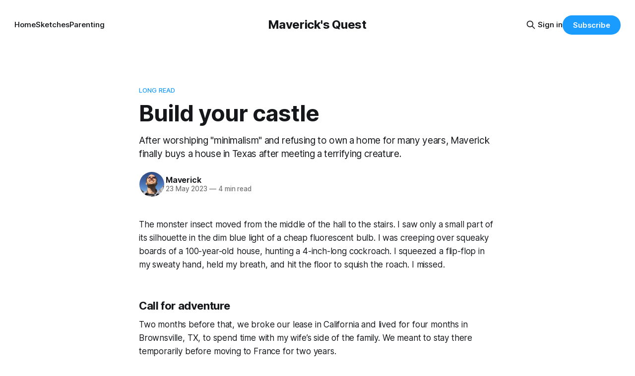

--- FILE ---
content_type: text/html; charset=utf-8
request_url: https://maverick.quest/build-your-castle/
body_size: 9431
content:
<!DOCTYPE html>
<html lang="en">
<head>

    <title>Build your castle</title>
    <meta charset="utf-8">
    <meta name="viewport" content="width=device-width, initial-scale=1.0">
    
    <link rel="preload" as="style" href="/assets/built/screen.css?v=893e35c651">
    <link rel="preload" as="script" href="/assets/built/source.js?v=893e35c651">
    
    <link rel="preload" as="font" type="font/woff2" href="/assets/fonts/inter-roman.woff2?v=893e35c651" crossorigin="anonymous">
<style>
    @font-face {
        font-family: "Inter";
        font-style: normal;
        font-weight: 100 900;
        font-display: optional;
        src: url(/assets/fonts/inter-roman.woff2?v=893e35c651) format("woff2");
        unicode-range: U+0000-00FF, U+0131, U+0152-0153, U+02BB-02BC, U+02C6, U+02DA, U+02DC, U+0304, U+0308, U+0329, U+2000-206F, U+2074, U+20AC, U+2122, U+2191, U+2193, U+2212, U+2215, U+FEFF, U+FFFD;
    }
</style>

    <link rel="stylesheet" type="text/css" href="/assets/built/screen.css?v=893e35c651">

    <style>
        :root {
            --background-color: #ffffff
        }
    </style>

    <script>
        /* The script for calculating the color contrast has been taken from
        https://gomakethings.com/dynamically-changing-the-text-color-based-on-background-color-contrast-with-vanilla-js/ */
        var accentColor = getComputedStyle(document.documentElement).getPropertyValue('--background-color');
        accentColor = accentColor.trim().slice(1);

        if (accentColor.length === 3) {
            accentColor = accentColor[0] + accentColor[0] + accentColor[1] + accentColor[1] + accentColor[2] + accentColor[2];
        }

        var r = parseInt(accentColor.substr(0, 2), 16);
        var g = parseInt(accentColor.substr(2, 2), 16);
        var b = parseInt(accentColor.substr(4, 2), 16);
        var yiq = ((r * 299) + (g * 587) + (b * 114)) / 1000;
        var textColor = (yiq >= 128) ? 'dark' : 'light';

        document.documentElement.className = `has-${textColor}-text`;
    </script>

    <meta name="description" content="After worshiping &quot;minimalism&quot; and refusing to own a home for many years, Maverick finally buys a house in Texas after meeting a terrifying creature.">
    <link rel="icon" href="https://maverick.quest/content/images/size/w256h256/2021/11/vortex.png" type="image/png">
    <link rel="canonical" href="https://maverick.quest/build-your-castle/">
    <meta name="referrer" content="no-referrer-when-downgrade">
    
    <meta property="og:site_name" content="Maverick&#x27;s Quest">
    <meta property="og:type" content="article">
    <meta property="og:title" content="Build your castle">
    <meta property="og:description" content="After worshiping &quot;minimalism&quot; and refusing to own a home for many years, Maverick finally buys a house in Texas after meeting a terrifying creature.">
    <meta property="og:url" content="https://maverick.quest/build-your-castle/">
    <meta property="og:image" content="https://maverick.quest/content/images/2021/10/P9140047-1.jpg">
    <meta property="article:published_time" content="2023-05-23T23:35:28.000Z">
    <meta property="article:modified_time" content="2024-03-26T05:30:54.000Z">
    <meta property="article:tag" content="Long read">
    
    <meta property="article:publisher" content="https://www.facebook.com/mturilin">
    <meta name="twitter:card" content="summary_large_image">
    <meta name="twitter:title" content="Build your castle">
    <meta name="twitter:description" content="After worshiping &quot;minimalism&quot; and refusing to own a home for many years, Maverick finally buys a house in Texas after meeting a terrifying creature.">
    <meta name="twitter:url" content="https://maverick.quest/build-your-castle/">
    <meta name="twitter:image" content="https://maverick.quest/content/images/2021/10/P9140047.jpg">
    <meta name="twitter:label1" content="Written by">
    <meta name="twitter:data1" content="Maverick">
    <meta name="twitter:label2" content="Filed under">
    <meta name="twitter:data2" content="Long read">
    <meta name="twitter:site" content="@mturilin">
    
    <script type="application/ld+json">
{
    "@context": "https://schema.org",
    "@type": "Article",
    "publisher": {
        "@type": "Organization",
        "name": "Maverick&#x27;s Quest",
        "url": "https://maverick.quest/",
        "logo": {
            "@type": "ImageObject",
            "url": "https://maverick.quest/content/images/size/w256h256/2021/11/vortex.png",
            "width": 60,
            "height": 60
        }
    },
    "author": {
        "@type": "Person",
        "name": "Maverick",
        "image": {
            "@type": "ImageObject",
            "url": "https://maverick.quest/content/images/2023/05/sky-square.jpg",
            "width": 867,
            "height": 867
        },
        "url": "https://maverick.quest/author/maverick/",
        "sameAs": []
    },
    "headline": "Build your castle",
    "url": "https://maverick.quest/build-your-castle/",
    "datePublished": "2023-05-23T23:35:28.000Z",
    "dateModified": "2024-03-26T05:30:54.000Z",
    "keywords": "Long read",
    "description": "After worshiping &quot;minimalism&quot; and refusing to own a home for many years, Maverick finally buys a house in Texas after meeting a terrifying creature. ",
    "mainEntityOfPage": "https://maverick.quest/build-your-castle/"
}
    </script>

    <meta name="generator" content="Ghost 6.13">
    <link rel="alternate" type="application/rss+xml" title="Maverick&#x27;s Quest" href="https://maverick.quest/rss/">
    <script defer src="https://cdn.jsdelivr.net/ghost/portal@~2.56/umd/portal.min.js" data-i18n="true" data-ghost="https://maverick.quest/" data-key="0253d9bb730152a88b8bedc872" data-api="https://maverick.quest/ghost/api/content/" data-locale="en" crossorigin="anonymous"></script><style id="gh-members-styles">.gh-post-upgrade-cta-content,
.gh-post-upgrade-cta {
    display: flex;
    flex-direction: column;
    align-items: center;
    font-family: -apple-system, BlinkMacSystemFont, 'Segoe UI', Roboto, Oxygen, Ubuntu, Cantarell, 'Open Sans', 'Helvetica Neue', sans-serif;
    text-align: center;
    width: 100%;
    color: #ffffff;
    font-size: 16px;
}

.gh-post-upgrade-cta-content {
    border-radius: 8px;
    padding: 40px 4vw;
}

.gh-post-upgrade-cta h2 {
    color: #ffffff;
    font-size: 28px;
    letter-spacing: -0.2px;
    margin: 0;
    padding: 0;
}

.gh-post-upgrade-cta p {
    margin: 20px 0 0;
    padding: 0;
}

.gh-post-upgrade-cta small {
    font-size: 16px;
    letter-spacing: -0.2px;
}

.gh-post-upgrade-cta a {
    color: #ffffff;
    cursor: pointer;
    font-weight: 500;
    box-shadow: none;
    text-decoration: underline;
}

.gh-post-upgrade-cta a:hover {
    color: #ffffff;
    opacity: 0.8;
    box-shadow: none;
    text-decoration: underline;
}

.gh-post-upgrade-cta a.gh-btn {
    display: block;
    background: #ffffff;
    text-decoration: none;
    margin: 28px 0 0;
    padding: 8px 18px;
    border-radius: 4px;
    font-size: 16px;
    font-weight: 600;
}

.gh-post-upgrade-cta a.gh-btn:hover {
    opacity: 0.92;
}</style>
    <script defer src="https://cdn.jsdelivr.net/ghost/sodo-search@~1.8/umd/sodo-search.min.js" data-key="0253d9bb730152a88b8bedc872" data-styles="https://cdn.jsdelivr.net/ghost/sodo-search@~1.8/umd/main.css" data-sodo-search="https://maverick.quest/" data-locale="en" crossorigin="anonymous"></script>
    
    <link href="https://maverick.quest/webmentions/receive/" rel="webmention">
    <script defer src="/public/cards.min.js?v=893e35c651"></script>
    <link rel="stylesheet" type="text/css" href="/public/cards.min.css?v=893e35c651">
    <script defer src="/public/comment-counts.min.js?v=893e35c651" data-ghost-comments-counts-api="https://maverick.quest/members/api/comments/counts/"></script>
    <script defer src="/public/member-attribution.min.js?v=893e35c651"></script><style>:root {--ghost-accent-color: #1a9cff;}</style>
    <style>
    .gh-content>ol, .gh-content>ul {
        margin-top: 1vmin;
    }
</style>

<!-- Global site tag (gtag.js) - Google Analytics -->
<script async src="https://www.googletagmanager.com/gtag/js?id=G-0Z2G1N4JVS"></script>
<script>
  window.dataLayer = window.dataLayer || [];
  function gtag(){dataLayer.push(arguments);}
  gtag('js', new Date());

  gtag('config', 'G-0Z2G1N4JVS');
</script>

</head>
<body class="post-template tag-long-read has-sans-title has-sans-body">

<div class="gh-viewport">
    
    <header id="gh-navigation" class="gh-navigation is-middle-logo gh-outer">
    <div class="gh-navigation-inner gh-inner">

        <div class="gh-navigation-brand">
            <a class="gh-navigation-logo is-title" href="https://maverick.quest">
                    Maverick&#x27;s Quest
            </a>
            <button class="gh-search gh-icon-button" aria-label="Search this site" data-ghost-search>
    <svg xmlns="http://www.w3.org/2000/svg" fill="none" viewBox="0 0 24 24" stroke="currentColor" stroke-width="2" width="20" height="20"><path stroke-linecap="round" stroke-linejoin="round" d="M21 21l-6-6m2-5a7 7 0 11-14 0 7 7 0 0114 0z"></path></svg></button>            <button class="gh-burger gh-icon-button" aria-label="Menu">
                <svg xmlns="http://www.w3.org/2000/svg" width="24" height="24" fill="currentColor" viewBox="0 0 256 256"><path d="M224,128a8,8,0,0,1-8,8H40a8,8,0,0,1,0-16H216A8,8,0,0,1,224,128ZM40,72H216a8,8,0,0,0,0-16H40a8,8,0,0,0,0,16ZM216,184H40a8,8,0,0,0,0,16H216a8,8,0,0,0,0-16Z"></path></svg>                <svg xmlns="http://www.w3.org/2000/svg" width="24" height="24" fill="currentColor" viewBox="0 0 256 256"><path d="M205.66,194.34a8,8,0,0,1-11.32,11.32L128,139.31,61.66,205.66a8,8,0,0,1-11.32-11.32L116.69,128,50.34,61.66A8,8,0,0,1,61.66,50.34L128,116.69l66.34-66.35a8,8,0,0,1,11.32,11.32L139.31,128Z"></path></svg>            </button>
        </div>

        <nav class="gh-navigation-menu">
            <ul class="nav">
    <li class="nav-home"><a href="https://maverick.quest/">Home</a></li>
    <li class="nav-sketches"><a href="https://maverick.quest/tag/sketches/">Sketches</a></li>
    <li class="nav-parenting"><a href="https://maverick.quest/tag/parenting/">Parenting</a></li>
</ul>

        </nav>

        <div class="gh-navigation-actions">
                <button class="gh-search gh-icon-button" aria-label="Search this site" data-ghost-search>
    <svg xmlns="http://www.w3.org/2000/svg" fill="none" viewBox="0 0 24 24" stroke="currentColor" stroke-width="2" width="20" height="20"><path stroke-linecap="round" stroke-linejoin="round" d="M21 21l-6-6m2-5a7 7 0 11-14 0 7 7 0 0114 0z"></path></svg></button>                <div class="gh-navigation-members">
                            <a href="#/portal/signin" data-portal="signin">Sign in</a>
                                <a class="gh-button" href="#/portal/signup" data-portal="signup">Subscribe</a>
                </div>
        </div>

    </div>
</header>

    

<main class="gh-main">

    <article class="gh-article post tag-long-read no-image">

        <header class="gh-article-header gh-canvas">

                <a class="gh-article-tag" href="https://maverick.quest/tag/long-read/">Long read</a>
            <h1 class="gh-article-title is-title">Build your castle</h1>
                <p class="gh-article-excerpt is-body">After worshiping &quot;minimalism&quot; and refusing to own a home for many years, Maverick finally buys a house in Texas after meeting a terrifying creature. </p>

            <div class="gh-article-meta">
                <div class="gh-article-author-image instapaper_ignore">
                            <a href="/author/maverick/">
                                <img class="author-profile-image" src="/content/images/size/w160/2023/05/sky-square.jpg" alt="Maverick">
                            </a>
                </div>
                <div class="gh-article-meta-wrapper">
                    <h4 class="gh-article-author-name"><a href="/author/maverick/">Maverick</a></h4>
                    <div class="gh-article-meta-content">
                        <time class="gh-article-meta-date" datetime="2023-05-23">23 May 2023</time>
                            <span class="gh-article-meta-length"><span class="bull">—</span> 4 min read</span>
                    </div>
                </div>
            </div>

            
        </header>

        <section class="gh-content gh-canvas is-body">
            <p>The monster insect moved from the middle of the hall to the stairs. I saw only a small part of its silhouette in the dim blue light of a cheap fluorescent bulb. I was creeping over squeaky boards of a 100-year-old house, hunting a 4-inch-long cockroach. I squeezed a flip-flop in my sweaty hand, held my breath, and hit the floor to squish the roach. I missed.</p><h3 id="call-for-adventure">Call for adventure</h3><p>Two months before that, we broke our lease in California and lived for four months in Brownsville, TX, to spend time with my wife’s side of the family. We meant to stay there temporarily before moving to France for two years.</p><p>For many years, Brownsville was the country's most affordable city, ethnically 94% Hispanic, and it's the most southern point of the US, except for the Florida Keys. When Brownsville's Boca Chica Beach became the home for SpaceX's Starbase, the real estate prices in the area skyrocketed, and some people created high-quality Airbnb rental units specifically for rocket scientists to stay in during work trips.</p><h3 id="trial-of-smell">Trial of smell<br></h3><p>We wanted to make our family comfortable, so we spent two weeks looking for and discussing the best Airbnb places in the area. Finally, we found a cute place hosted by Shanelle, an awkward woman in her early 30s, always wearing black yoga pants and a loose white blouse. <br></p><p>I arrived at the Airbnb after five days on the road from California. I immediately noticed a slight but unmistakable smell of sewage. Since I was tired, I gobbled my dinner and went to bed. <br></p><p>After sleeping the night, I no longer sensed the smell. However, after leaving the building for 15 minutes, I could still smell an overpowering stench when returning.</p><p>We talked to Shanelle. She tried to help - she cleaned the house, especially the stinkiest room upstairs, with baking soda and smell-removing chemicals. Nothing helped. Something in the house was producing the smell it was impossible to remove.<br></p><h3 id="trial-of-roach">Trial of roach</h3><p>It took a while to rent another place because no one rented houses large enough for our family. Even Shanelle's house was undersized. Ultimately, we found only one option - a 100-year-old yellow colonial house that stands proudly in the middle of a rough-looking neighborhood. It was a luxury house back in the day, but it no longer met monger standards. </p><p>The house's owner was Amadeo, a 65 years old Hispanic man named after the famous Austrian composer. One of Amadeo's legs didn't bend, and he had difficulty climbing the stairs to the second floor. However, he was very welcoming and even purchased a baby gate to make the house safer for our toddler son.</p><p>The house was full of antique furniture. Some items had shaky legs. Metal parts were rusty. Windows panes had holes that let the outside air in. The kitchen was filled with cheap tableware, which I suspected was left by the previous tenants. The whole house made me cringe with discomfort. I didn't like the furniture. I didn't like the kitchen. I didn't like the bed.</p><p>On the third day, I met the four-inch cockroach.</p><p>He ran surprisingly fast for his size. I was scared at first and didn't know how to kill him. I was afraid to tackle him with just a piece of paper. What if his jaws were strong enough to bite through? I went to get a broom, but the cockroach ran away. I found him a few hours later in the middle of the hall. I stalked like a cat, stepping silently toward him. The cockroach didn't move. I quietly took off my flip-flop and hit him as strongly as I could. I missed. The cockroach started running away, and I chased it through the hall. I noticed the broom, took it, and swung the insect with the pole, and this time I was successful. The creature's body burst with white paste like a creme puff accidentally put on the bottom of the grocery bag. I was wrenching. In a few minutes, I cleaned the murder scene with a paper towel folded in 8 layers. I disposed of the body in the outside trashcan, fearing the roach would rise from the dead and take revenge on me while I was asleep.</p><h3 id="transformation">Transformation</h3><p>This unwelcoming environment started to affect me mentally. I wasn't my calm, composed self. I started to get impatient. What bugged me the most was the inability to solve problems. I don't go with the flow. I identify deep problems and fix them. I'm a solver. </p><p>In Brownsville, I was stuck. It wasn't my house to invest in fundamental improvements. It didn't make sense to move again because moving is time-consuming. And there were no places to choose from. So I just had to breathe and go with the flow, waiting until we moved to another place. Buying nice cooking equipment didn't make sense either because of the imminent move.</p><p>Three months in, my wife and I were fed up. We didn’t want to be on the move anymore. We wanted a home to make our own, tailored to our needs. We wanted to raise a family and have peace of mind. We wanted to focus on our work and connect to the community.</p><p>We canceled our trip to France and bought a beautiful house in Austin, TX.</p><h3 id="what-i-learned">What I learned</h3><p>My surroundings deeply affect my mood, energy level, and the quality of my attention. If my home smells bad - it’s the only thing I can think about. If I have quality exercise, my energy level is doubled. I usually cook at home using free-range meat and organic vegetables that helps me to keep to stay focused and avoid brain fog. My elaborate office setup makes me more productive than a simple laptop.</p><p>I want control over my immediate environment. And most of the time, it’s possible only when you own things, starting with your house.</p><p>Of course, you can say you have a good landlord who would install a central HVAC system or allow you to hang art on walls. Granted. However, your standard may be different from your landlord or other service provider. For example, Shanelle didn't feel the stench in the house or decided not to notice. A few cockroaches in the house weren't a huge problem for Amadeo. But they were for me. </p><p>When you own something, you have the autonomy to make decisions without asking other people. You don’t have to conform to someone else's standards. You can explore your own authentic taste by changing your environment and seeing if you like it. How would you know what you want if you never tried to get it?</p><p>Ownership can give you the freedom to make your choices and live your authentic life. Build your castle and set down the roots, even if it makes you miss some exciting adventures, like hunting giant cockroaches in the dark halls of a colonial house.<br><br><br><br></p>
        </section>

    </article>

        <div class="gh-comments gh-canvas">
            
        <script defer src="https://cdn.jsdelivr.net/ghost/comments-ui@~1.3/umd/comments-ui.min.js" data-locale="en" data-ghost-comments="https://maverick.quest/" data-api="https://maverick.quest/ghost/api/content/" data-admin="https://maverick.quest/ghost/" data-key="0253d9bb730152a88b8bedc872" data-title="null" data-count="true" data-post-id="646bf339c69c6700016c4774" data-color-scheme="auto" data-avatar-saturation="60" data-accent-color="#1a9cff" data-comments-enabled="all" data-publication="Maverick's Quest" crossorigin="anonymous"></script>
    
        </div>

</main>


            <section class="gh-container is-grid gh-outer">
                <div class="gh-container-inner gh-inner">
                    <h2 class="gh-container-title">Read more</h2>
                    <div class="gh-feed">
                            <article class="gh-card post no-image no-image">
    <a class="gh-card-link" href="/how-to-escape-the-toxic-trap-of-comparison/">
        <div class="gh-card-wrapper">
            <h3 class="gh-card-title is-title">How to Escape the Toxic Trap of Comparison</h3>
                    <p class="gh-card-excerpt is-body">I have a relentless habit of comparing myself to others, which undermines my self-worth and erodes the quality of relationships. What is the root cause of it? Does everyone else have it? How can we move to a better way of relating to people without constant comparison and competition?

When</p>
            <footer class="gh-card-meta">
<!--
             -->                    <time class="gh-card-date" datetime="2024-03-26">26 Mar 2024</time>
                <!--
         --></footer>
        </div>
    </a>
</article>
                            <article class="gh-card post no-image no-image">
    <a class="gh-card-link" href="/tuesday-may-23-2023/">
        <div class="gh-card-wrapper">
            <h3 class="gh-card-title is-title">When abstract thinking falls short</h3>
                <p class="gh-card-excerpt is-body">Abstract thinking is a trap that creates an illusion of knowledge. It is better to avoid generalization and use storytelling with takeaways instead of more abstract discussion.</p>
            <footer class="gh-card-meta">
<!--
             -->                    <time class="gh-card-date" datetime="2023-05-24">24 May 2023</time>
                <!--
         --></footer>
        </div>
    </a>
</article>
                            <article class="gh-card post no-image no-image">
    <a class="gh-card-link" href="/do-you-need-alarm-clock/">
        <div class="gh-card-wrapper">
            <h3 class="gh-card-title is-title">Do you need an alarm clock?</h3>
                    <p class="gh-card-excerpt is-body">An alarm clock enforces a somewhat unnatural behavior. It&#39;s an instrument of management and improvement, not authenticity and enjoyment.

Rephrasing Joe Hudson, you need to manage someone only if they won&#39;t do the desired action by themselves without your intervention. That begs the question: do you</p>
            <footer class="gh-card-meta">
<!--
             -->                    <time class="gh-card-date" datetime="2023-05-18">18 May 2023</time>
                <!--
         --></footer>
        </div>
    </a>
</article>
                            <article class="gh-card post no-image no-image">
    <a class="gh-card-link" href="/on-addictions/">
        <div class="gh-card-wrapper">
            <h3 class="gh-card-title is-title">On addictions</h3>
                    <p class="gh-card-excerpt is-body">I&#39;m exploring a lifestyle free of addictive substances.

Addiction happens when something evolutionary good but scarce becomes too readily available. Addictions are brain hacks when we game the mind to get pleasure without effort.

Examples:

 * Sugar. Sweet things in nature evolutionally were good because they were calorie-rich fast</p>
            <footer class="gh-card-meta">
<!--
             -->                    <time class="gh-card-date" datetime="2023-05-17">17 May 2023</time>
                <!--
         --></footer>
        </div>
    </a>
</article>
                    </div>
                </div>
            </section>

    
    <footer class="gh-footer gh-outer">
    <div class="gh-footer-inner gh-inner">

        <div class="gh-footer-bar">
            <span class="gh-footer-logo is-title">
                    Maverick&#x27;s Quest
            </span>
            <nav class="gh-footer-menu">
                <ul class="nav">
    <li class="nav-privacy-policy"><a href="https://maverick.quest/privacy/">Privacy Policy</a></li>
    <li class="nav-terms-and-conditions"><a href="https://maverick.quest/terms-and-conditions/">Terms and Conditions</a></li>
</ul>

            </nav>
            <div class="gh-footer-copyright">
                Powered by <a href="https://ghost.org/" target="_blank" rel="noopener">Ghost</a>
            </div>
        </div>

                <section class="gh-footer-signup">
                    <h2 class="gh-footer-signup-header is-title">
                        Maverick&#x27;s Quest
                    </h2>
                    <p class="gh-footer-signup-subhead is-body">
                        The personal blog of Mikhail Turilin with my thoughts on personal growth, interpersonal skills, productivity, and knowledge management.
                    </p>
                    <form class="gh-form" data-members-form>
    <input class="gh-form-input" id="footer-email" name="email" type="email" placeholder="jamie@example.com" required data-members-email>
    <button class="gh-button" type="submit" aria-label="Subscribe">
        <span><span>Subscribe</span> <svg xmlns="http://www.w3.org/2000/svg" width="32" height="32" fill="currentColor" viewBox="0 0 256 256"><path d="M224.49,136.49l-72,72a12,12,0,0,1-17-17L187,140H40a12,12,0,0,1,0-24H187L135.51,64.48a12,12,0,0,1,17-17l72,72A12,12,0,0,1,224.49,136.49Z"></path></svg></span>
        <svg xmlns="http://www.w3.org/2000/svg" height="24" width="24" viewBox="0 0 24 24">
    <g stroke-linecap="round" stroke-width="2" fill="currentColor" stroke="none" stroke-linejoin="round" class="nc-icon-wrapper">
        <g class="nc-loop-dots-4-24-icon-o">
            <circle cx="4" cy="12" r="3"></circle>
            <circle cx="12" cy="12" r="3"></circle>
            <circle cx="20" cy="12" r="3"></circle>
        </g>
        <style data-cap="butt">
            .nc-loop-dots-4-24-icon-o{--animation-duration:0.8s}
            .nc-loop-dots-4-24-icon-o *{opacity:.4;transform:scale(.75);animation:nc-loop-dots-4-anim var(--animation-duration) infinite}
            .nc-loop-dots-4-24-icon-o :nth-child(1){transform-origin:4px 12px;animation-delay:-.3s;animation-delay:calc(var(--animation-duration)/-2.666)}
            .nc-loop-dots-4-24-icon-o :nth-child(2){transform-origin:12px 12px;animation-delay:-.15s;animation-delay:calc(var(--animation-duration)/-5.333)}
            .nc-loop-dots-4-24-icon-o :nth-child(3){transform-origin:20px 12px}
            @keyframes nc-loop-dots-4-anim{0%,100%{opacity:.4;transform:scale(.75)}50%{opacity:1;transform:scale(1)}}
        </style>
    </g>
</svg>        <svg class="checkmark" xmlns="http://www.w3.org/2000/svg" viewBox="0 0 52 52">
    <path class="checkmark__check" fill="none" d="M14.1 27.2l7.1 7.2 16.7-16.8"/>
    <style>
        .checkmark {
            width: 40px;
            height: 40px;
            display: block;
            stroke-width: 2.5;
            stroke: currentColor;
            stroke-miterlimit: 10;
        }

        .checkmark__check {
            transform-origin: 50% 50%;
            stroke-dasharray: 48;
            stroke-dashoffset: 48;
            animation: stroke .3s cubic-bezier(0.650, 0.000, 0.450, 1.000) forwards;
        }

        @keyframes stroke {
            100% { stroke-dashoffset: 0; }
        }
    </style>
</svg>    </button>
    <p data-members-error></p>
</form>                </section>

    </div>
</footer>    
</div>

    <div class="pswp" tabindex="-1" role="dialog" aria-hidden="true">
    <div class="pswp__bg"></div>

    <div class="pswp__scroll-wrap">
        <div class="pswp__container">
            <div class="pswp__item"></div>
            <div class="pswp__item"></div>
            <div class="pswp__item"></div>
        </div>

        <div class="pswp__ui pswp__ui--hidden">
            <div class="pswp__top-bar">
                <div class="pswp__counter"></div>

                <button class="pswp__button pswp__button--close" title="Close (Esc)"></button>
                <button class="pswp__button pswp__button--share" title="Share"></button>
                <button class="pswp__button pswp__button--fs" title="Toggle fullscreen"></button>
                <button class="pswp__button pswp__button--zoom" title="Zoom in/out"></button>

                <div class="pswp__preloader">
                    <div class="pswp__preloader__icn">
                        <div class="pswp__preloader__cut">
                            <div class="pswp__preloader__donut"></div>
                        </div>
                    </div>
                </div>
            </div>

            <div class="pswp__share-modal pswp__share-modal--hidden pswp__single-tap">
                <div class="pswp__share-tooltip"></div>
            </div>

            <button class="pswp__button pswp__button--arrow--left" title="Previous (arrow left)"></button>
            <button class="pswp__button pswp__button--arrow--right" title="Next (arrow right)"></button>

            <div class="pswp__caption">
                <div class="pswp__caption__center"></div>
            </div>
        </div>
    </div>
</div>
<script src="/assets/built/source.js?v=893e35c651"></script>



<script defer src="https://static.cloudflareinsights.com/beacon.min.js/vcd15cbe7772f49c399c6a5babf22c1241717689176015" integrity="sha512-ZpsOmlRQV6y907TI0dKBHq9Md29nnaEIPlkf84rnaERnq6zvWvPUqr2ft8M1aS28oN72PdrCzSjY4U6VaAw1EQ==" data-cf-beacon='{"version":"2024.11.0","token":"f9f5fd21ffb548f2888c59742eb13a4a","r":1,"server_timing":{"name":{"cfCacheStatus":true,"cfEdge":true,"cfExtPri":true,"cfL4":true,"cfOrigin":true,"cfSpeedBrain":true},"location_startswith":null}}' crossorigin="anonymous"></script>
</body>
</html>
